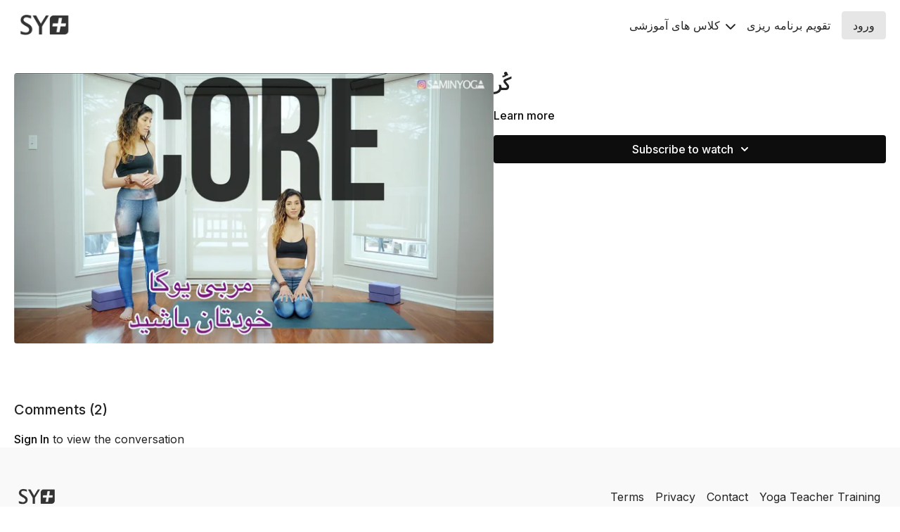

--- FILE ---
content_type: text/vnd.turbo-stream.html; charset=utf-8
request_url: https://www.saminyogaplus.com/programs/1080-e19core-032360.turbo_stream?playlist_position=sidebar&preview=false
body_size: -49
content:
<!DOCTYPE html><html><head><meta name="csrf-param" content="authenticity_token" />
<meta name="csrf-token" content="3PvvazYbf7fL94gs2o8ZW4333dlIn9ID-1RvHTTG4cDsQ2AfaulHxwMbDBARuuSeiFmNrxa-vs6W8ore5t3VaA" /></head><body><turbo-stream action="update" target="program_show"><template>
  <turbo-frame id="program_player">
      <turbo-frame id="program_content" src="/programs/1080-e19core-032360/program_content?playlist_position=sidebar&amp;preview=false">
</turbo-frame></turbo-frame></template></turbo-stream></body></html>